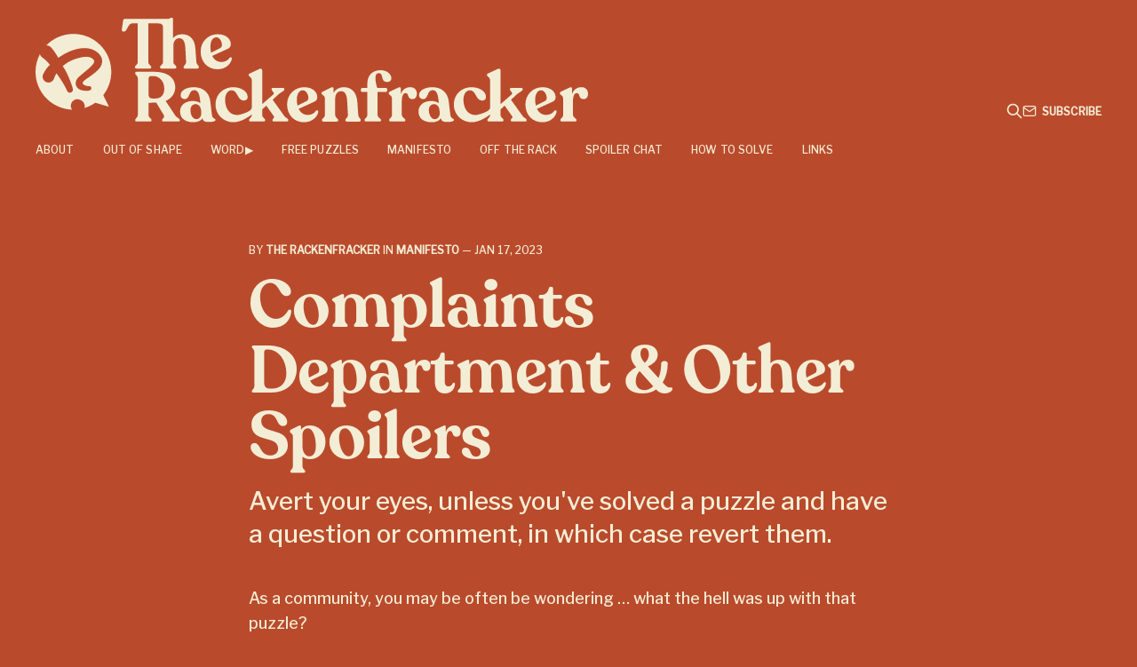

--- FILE ---
content_type: text/html; charset=utf-8
request_url: https://therackenfracker.com/complaints/
body_size: 5279
content:
<!DOCTYPE html>
<html lang="en">

<head>
    <meta charset="utf-8">
    <meta name="viewport" content="width=device-width, initial-scale=1">
    <title>Complaints Department &amp; Other Spoilers</title>
    <link rel="stylesheet" href="https://therackenfracker.com/assets/built/screen.css?v=a32535141a">

    <meta name="description" content="Avert your eyes, unless you&#x27;ve solved a puzzle and have a question or comment, in which case revert them.">
    <link rel="icon" href="https://therackenfracker.com/content/images/size/w256h256/2022/09/unnamed.png" type="image/png">
    <link rel="canonical" href="https://therackenfracker.com/complaints/">
    <meta name="referrer" content="no-referrer-when-downgrade">
    
    <meta property="og:site_name" content="The Rackenfracker">
    <meta property="og:type" content="article">
    <meta property="og:title" content="Complaints Department &amp; Other Spoilers">
    <meta property="og:description" content="Avert your eyes, unless you&#x27;ve solved a puzzle and have a question or comment, in which case revert them.">
    <meta property="og:url" content="https://therackenfracker.com/complaints/">
    <meta property="og:image" content="https://therackenfracker.com/content/images/2022/09/twotone-1024x534-15.png">
    <meta property="article:published_time" content="2023-01-17T14:01:45.000Z">
    <meta property="article:modified_time" content="2025-01-02T22:28:36.000Z">
    <meta property="article:tag" content="Manifesto">
    
    <meta name="twitter:card" content="summary_large_image">
    <meta name="twitter:title" content="Complaints Department &amp; Other Spoilers">
    <meta name="twitter:description" content="Avert your eyes, unless you&#x27;ve solved a puzzle and have a question or comment, in which case revert them.">
    <meta name="twitter:url" content="https://therackenfracker.com/complaints/">
    <meta name="twitter:image" content="https://therackenfracker.com/content/images/2022/09/twotone-1024x534-14.png">
    <meta name="twitter:label1" content="Written by">
    <meta name="twitter:data1" content="The Rackenfracker">
    <meta name="twitter:label2" content="Filed under">
    <meta name="twitter:data2" content="Manifesto">
    <meta name="twitter:site" content="@rackenfracker">
    <meta name="twitter:creator" content="@rackenfracker">
    <meta property="og:image:width" content="1024">
    <meta property="og:image:height" content="534">
    
    <script type="application/ld+json">
{
    "@context": "https://schema.org",
    "@type": "Article",
    "publisher": {
        "@type": "Organization",
        "name": "The Rackenfracker",
        "url": "https://therackenfracker.com/",
        "logo": {
            "@type": "ImageObject",
            "url": "https://therackenfracker.com/content/images/2022/09/stackenfracker_cream-1.svg"
        }
    },
    "author": {
        "@type": "Person",
        "name": "The Rackenfracker",
        "image": {
            "@type": "ImageObject",
            "url": "https://therackenfracker.com/content/images/2022/09/logo_trans_orange_100-1.png",
            "width": 400,
            "height": 400
        },
        "url": "https://therackenfracker.com/author/rackenfracker/",
        "sameAs": [
            "https://x.com/rackenfracker"
        ]
    },
    "headline": "Complaints Department &amp; Other Spoilers",
    "url": "https://therackenfracker.com/complaints/",
    "datePublished": "2023-01-17T14:01:45.000Z",
    "dateModified": "2025-01-02T22:28:36.000Z",
    "keywords": "Manifesto",
    "description": "Avert your eyes, unless you&#x27;ve solved a puzzle and have a question or comment, in which case revert them.",
    "mainEntityOfPage": "https://therackenfracker.com/complaints/"
}
    </script>

    <meta name="generator" content="Ghost 6.8">
    <link rel="alternate" type="application/rss+xml" title="The Rackenfracker" href="https://therackenfracker.com/rss/">
    <script defer src="https://cdn.jsdelivr.net/ghost/portal@~2.56/umd/portal.min.js" data-i18n="true" data-ghost="https://therackenfracker.com/" data-key="bcc1af915bc616ebc75a40750a" data-api="https://the-rackenfracker.ghost.io/ghost/api/content/" data-locale="en" crossorigin="anonymous"></script><style id="gh-members-styles">.gh-post-upgrade-cta-content,
.gh-post-upgrade-cta {
    display: flex;
    flex-direction: column;
    align-items: center;
    font-family: -apple-system, BlinkMacSystemFont, 'Segoe UI', Roboto, Oxygen, Ubuntu, Cantarell, 'Open Sans', 'Helvetica Neue', sans-serif;
    text-align: center;
    width: 100%;
    color: #ffffff;
    font-size: 16px;
}

.gh-post-upgrade-cta-content {
    border-radius: 8px;
    padding: 40px 4vw;
}

.gh-post-upgrade-cta h2 {
    color: #ffffff;
    font-size: 28px;
    letter-spacing: -0.2px;
    margin: 0;
    padding: 0;
}

.gh-post-upgrade-cta p {
    margin: 20px 0 0;
    padding: 0;
}

.gh-post-upgrade-cta small {
    font-size: 16px;
    letter-spacing: -0.2px;
}

.gh-post-upgrade-cta a {
    color: #ffffff;
    cursor: pointer;
    font-weight: 500;
    box-shadow: none;
    text-decoration: underline;
}

.gh-post-upgrade-cta a:hover {
    color: #ffffff;
    opacity: 0.8;
    box-shadow: none;
    text-decoration: underline;
}

.gh-post-upgrade-cta a.gh-btn {
    display: block;
    background: #ffffff;
    text-decoration: none;
    margin: 28px 0 0;
    padding: 8px 18px;
    border-radius: 4px;
    font-size: 16px;
    font-weight: 600;
}

.gh-post-upgrade-cta a.gh-btn:hover {
    opacity: 0.92;
}</style><script async src="https://js.stripe.com/v3/"></script>
    <script defer src="https://cdn.jsdelivr.net/ghost/sodo-search@~1.8/umd/sodo-search.min.js" data-key="bcc1af915bc616ebc75a40750a" data-styles="https://cdn.jsdelivr.net/ghost/sodo-search@~1.8/umd/main.css" data-sodo-search="https://the-rackenfracker.ghost.io/" data-locale="en" crossorigin="anonymous"></script>
    
    <link href="https://therackenfracker.com/webmentions/receive/" rel="webmention">
    <script defer src="/public/cards.min.js?v=a32535141a"></script>
    <link rel="stylesheet" type="text/css" href="/public/cards.min.css?v=a32535141a">
    <script defer src="/public/comment-counts.min.js?v=a32535141a" data-ghost-comments-counts-api="https://therackenfracker.com/members/api/comments/counts/"></script>
    <script defer src="/public/member-attribution.min.js?v=a32535141a"></script><style>:root {--ghost-accent-color: #432316;}</style>
    <link rel="preconnect" href="https://fonts.googleapis.com">
<link rel="preconnect" href="https://fonts.gstatic.com" crossorigin>
<link href="https://fonts.googleapis.com/css2?family=Libre+Franklin:ital,wght@0,500;1,500&display=swap" rel="stylesheet">
<style>
    @font-face {
        font-family: "Recoleta-SemiBold";
        src: url('https://jason.heiser.org/files/recoleta.woff2') format('woff2'), url('https://jason.heiser.org/files/recoleta.woff') format('woff');
    }
    :root {
        --color-reddish: #b94b2c;
        
        --color-primary-text: #f4edd6;
        --color-secondary-text: #f4edd6;
        --color-white: #f4edd6;
        --color-lighter-gray: #f4edd6;
        --color-light-gray: #f4edd6;
        --color-mid-gray: #f4edd6;
        --color-dark-gray: #f4edd6;
        --color-darker-gray: #f4edd6;
        --color-black: #f4edd6;
        --ghost-accent-color: #f4edd6 !important;
        --font-sans: 'Libre Franklin',Helvetica,-apple-system,BlinkMacSystemFont,Segoe UI,Arial,sans-serif;
        --font-serif: "Recoleta-SemiBold", Georgia, "Times New Roman", serif;
        --font-mono: "Courier New";
    }
    body {
        background-color: var(--color-reddish);
        padding-top: 2rem;
    }
    
    h1, h2, h3, h4, h5, h6 {
        font-weight: normal;
    }
    
    .gh-head {
         background-color: var(--color-reddish);
    }
 
 
    @media (min-width: 992px) {
        .gh-head-brand {
            height: initial;
        }
    }
    
    .gh-head-menu:before,
    .gh-head-menu:after {
        display: none;
    }
    
    .gh-subscribe,
    .gh-subscribe-btn,
    .gh-signup-btn,
    .gh-btn,
    .gh-primary-button,
    .gh-subscribe .gh-subscribe-input,
    .gh-portal-triggerbtn-container,
    .kg-button-card a.kg-btn-accent {
        background-color: rgba(0, 0, 0, 0.4);
    }
    
    .kg-file-card a.kg-file-card-container {
        border-color: var(--color-white);
    }
    
    .gh-head-logo {
        margin-right: 15px;
    }

    @media (max-width: 991px) {
        #gh-head .gh-head-brand {
            align-items: end;
        }
    }

    .gh-head-logo img {
		height: 120px;
        margin-left: -96px;
        max-height: initial;
    }
    
    @media (max-width: 1400px) {
        .gh-head-logo img {
        	margin-left: 0px;
    	}
    }
    @media (max-width: 750px) {
        .gh-head-logo img {
        	height: auto;
            width: 600px;
    	}
    }
    
    .gh-subscribe-input,
    .gh-subscribe-input-btn {
        color: var(--color-reddish);
    }
    
    .is-head-b--a_n .gh-head-inner {
        align-items: end;
    }
    
	@media (max-width: 991px) {
        .is-head-open:not(.is-head-brand):not(.is-head-dark):not(.is-head-transparent) #gh-head {
            background-color: var(--color-reddish);
        }
    }

</style>
</head>

<body class="post-template tag-manifesto is-head-b--a_n has-serif-title">
    <div class="gh-site">
        <header id="gh-head" class="gh-head gh-outer">
            <div class="gh-head-inner gh-inner">
                <div class="gh-head-brand">
                    <div class="gh-head-brand-wrapper">
                        <a class="gh-head-logo" href="https://therackenfracker.com">
                                <img src="https://therackenfracker.com/content/images/2022/09/stackenfracker_cream-1.svg" alt="The Rackenfracker">
                        </a>
                    </div>
                    <button class="gh-search gh-icon-btn" data-ghost-search><svg xmlns="http://www.w3.org/2000/svg" fill="none" viewBox="0 0 24 24" stroke="currentColor" stroke-width="2" width="20" height="20"><path stroke-linecap="round" stroke-linejoin="round" d="M21 21l-6-6m2-5a7 7 0 11-14 0 7 7 0 0114 0z"></path></svg></button>
                    <button class="gh-burger"></button>
                </div>

                <nav class="gh-head-menu">
                    <ul class="nav">
    <li class="nav-about"><a href="https://therackenfracker.com/about/">About</a></li>
    <li class="nav-out-of-shape"><a href="https://therackenfracker.com/tag/out-of-shape/">Out of Shape</a></li>
    <li class="nav-word"><a href="https://therackenfracker.com/tag/word-play/">Word▶️</a></li>
    <li class="nav-free-puzzles"><a href="https://therackenfracker.com/tag/free/">Free Puzzles</a></li>
    <li class="nav-manifesto"><a href="https://therackenfracker.com/tag/manifesto/">Manifesto</a></li>
    <li class="nav-off-the-rack"><a href="https://therackenfracker.com/off-the-rack/">Off The Rack</a></li>
    <li class="nav-spoiler-chat nav-current"><a href="https://therackenfracker.com/complaints/">Spoiler Chat</a></li>
    <li class="nav-how-to-solve"><a href="https://therackenfracker.com/what-makes-a-crossword-cryptic/">How to Solve</a></li>
    <li class="nav-links"><a href="https://therackenfracker.com/more-puzzles/">Links</a></li>
</ul>

                </nav>

                <div class="gh-head-actions">
                    <button class="gh-search gh-icon-btn" data-ghost-search><svg xmlns="http://www.w3.org/2000/svg" fill="none" viewBox="0 0 24 24" stroke="currentColor" stroke-width="2" width="20" height="20"><path stroke-linecap="round" stroke-linejoin="round" d="M21 21l-6-6m2-5a7 7 0 11-14 0 7 7 0 0114 0z"></path></svg></button>
                        <a class="gh-head-btn" href="#/portal/signup" data-portal="signup">
                            <svg width="20" height="20" viewBox="0 0 20 20" fill="none" stroke="currentColor" xmlns="http://www.w3.org/2000/svg">
    <path d="M3.33332 3.33334H16.6667C17.5833 3.33334 18.3333 4.08334 18.3333 5.00001V15C18.3333 15.9167 17.5833 16.6667 16.6667 16.6667H3.33332C2.41666 16.6667 1.66666 15.9167 1.66666 15V5.00001C1.66666 4.08334 2.41666 3.33334 3.33332 3.33334Z" stroke-width="1.5" stroke-linecap="round" stroke-linejoin="round"/>
    <path d="M18.3333 5L9.99999 10.8333L1.66666 5" stroke-width="1.5" stroke-linecap="round" stroke-linejoin="round"/>
</svg>                            Subscribe
                        </a>
                </div>
            </div>
        </header>

        

<main id="gh-main" class="gh-main">
    <article class="gh-article post tag-manifesto no-image">

        <header class="gh-article-header gh-canvas">
            <span class="gh-article-meta">
                By <a href="/author/rackenfracker/">The Rackenfracker</a>
                    in
                    <a class="gh-article-tag" href="https://therackenfracker.com/tag/manifesto/">Manifesto</a>
                —
                <time datetime="2023-01-17">Jan 17, 2023</time>
            </span>

            <h1 class="gh-article-title">Complaints Department &amp; Other Spoilers</h1>

                <p class="gh-article-excerpt">Avert your eyes, unless you&#x27;ve solved a puzzle and have a question or comment, in which case revert them.</p>

                    </header>

        <div class="gh-content gh-canvas">
            <p>As a community, you may be often be wondering … what the hell was up with that puzzle?</p><p>This post, which will be pinned to the menu at the top of the site, is your clearinghouse to air those grievances and discuss your own solving experience with the puzzles we post. Each post has room for comments as well, and that's always a great place to share your thoughts on that puzzle, but if your comment would give away an answer or divulge a secret theme, this omnibus post is the place to talk about it. We'll create starter comments for each puzzle, past and future, so that you can reply in-thread to ask questions, gnash teeth, or tip hats as appropriate. Thanks to subscriber Rachael, who's done all three of the above and made us realize we needed to create a space where solvers can speak freely.</p><p>Just remember … this page becomes a potential minefield as soon as a new puzzle gets published. So: HERE BE SPOILERS. (By the same token: If you're here, consider yourself freed of the ROT13 burden.) Pro tip: If you want to limit what you see, search on the page for the title of the puzzle you're here for. And if you can't comment, it's because you don't have a (free) <a href="https://therackenfracker.com/about/">account</a>.</p>
        </div>

            <div class="gh-comments gh-canvas">
                
        <script defer src="https://cdn.jsdelivr.net/ghost/comments-ui@~1.2/umd/comments-ui.min.js" data-locale="en" data-ghost-comments="https://therackenfracker.com/" data-api="https://the-rackenfracker.ghost.io/ghost/api/content/" data-admin="https://the-rackenfracker.ghost.io/ghost/" data-key="bcc1af915bc616ebc75a40750a" data-title="null" data-count="true" data-post-id="63c34354cc87c8003dc6b1d2" data-color-scheme="auto" data-avatar-saturation="60" data-accent-color="#432316" data-comments-enabled="all" data-publication="The Rackenfracker" crossorigin="anonymous"></script>
    
            </div>

        <footer class="gh-article-footer gh-canvas no-border">
            <nav class="gh-navigation">
                <div class="gh-navigation-previous">
                        <a class="gh-navigation-link" href="/playing-with-power/">
                            <span class="gh-navigation-label"><svg xmlns="http://www.w3.org/2000/svg" width="24" height="24" viewBox="0 0 24 24" fill="none" stroke="currentColor" stroke-width="2" stroke-linecap="round" stroke-linejoin="round">
    <line x1="19" y1="12" x2="5" y2="12"></line>
    <polyline points="12 19 5 12 12 5"></polyline>
</svg> Previous issue</span>
                            <h4 class="gh-navigation-title">Word▶️ #4: Playing With Power</h4>
                        </a>
                </div>

                <div class="gh-navigation-middle"></div>

                <div class="gh-navigation-next">
                        <a class="gh-navigation-link" href="/table-of-contents/">
                            <span class="gh-navigation-label">Next issue <svg xmlns="http://www.w3.org/2000/svg" width="24" height="24" viewBox="0 0 24 24" fill="none" stroke="currentColor" stroke-width="2" stroke-linecap="round" stroke-linejoin="round">
    <line x1="5" y1="12" x2="19" y2="12"></line>
    <polyline points="12 5 19 12 12 19"></polyline>
</svg></span>
                            <h4 class="gh-navigation-title">Rackenfracker #12: Table of Contents</h4>
                        </a>
                </div>
            </nav>
        </footer>

    </article>
</main>



            <div class="gh-subscribe">
                <div class="gh-outer">
                    <section class="gh-subscribe-inner">
                            <h3 class="gh-subscribe-title">Subscribe to The Rackenfracker</h3>

                            <div class="gh-subscribe-description">Don’t miss out on the latest issues. Sign up now to get access to the library of members-only issues.</div>

                            <a class="gh-subscribe-input" href="#/portal/signup" data-portal="signup">
                                <div class="gh-subscribe-input-text">
                                    <svg width="20" height="20" viewBox="0 0 20 20" fill="none" stroke="currentColor" xmlns="http://www.w3.org/2000/svg">
    <path d="M3.33332 3.33334H16.6667C17.5833 3.33334 18.3333 4.08334 18.3333 5.00001V15C18.3333 15.9167 17.5833 16.6667 16.6667 16.6667H3.33332C2.41666 16.6667 1.66666 15.9167 1.66666 15V5.00001C1.66666 4.08334 2.41666 3.33334 3.33332 3.33334Z" stroke-width="1.5" stroke-linecap="round" stroke-linejoin="round"/>
    <path d="M18.3333 5L9.99999 10.8333L1.66666 5" stroke-width="1.5" stroke-linecap="round" stroke-linejoin="round"/>
</svg>                                    jamie@example.com
                                </div>
                                <div class="gh-subscribe-input-btn">Subscribe</div>
                            </a>
                    </section>
                </div>
            </div>

        <footer class="gh-foot gh-outer">
            <div class="gh-foot-inner gh-inner">
                <div class="gh-copyright">
                    The Rackenfracker © 2025
                </div>

                <nav class="gh-foot-menu">
                    <ul class="nav">
    <li class="nav-sign-up"><a href="#/portal/">Sign up</a></li>
</ul>

                </nav>

                <div class="gh-powered-by">
                    <a href="https://ghost.org/" target="_blank" rel="noopener">Powered by Ghost</a>
                </div>
            </div>
        </footer>
    </div>

        <div class="pswp" tabindex="-1" role="dialog" aria-hidden="true">
    <div class="pswp__bg"></div>

    <div class="pswp__scroll-wrap">
        <div class="pswp__container">
            <div class="pswp__item"></div>
            <div class="pswp__item"></div>
            <div class="pswp__item"></div>
        </div>

        <div class="pswp__ui pswp__ui--hidden">
            <div class="pswp__top-bar">
                <div class="pswp__counter"></div>

                <button class="pswp__button pswp__button--close" title="Close (Esc)"></button>
                <button class="pswp__button pswp__button--share" title="Share"></button>
                <button class="pswp__button pswp__button--fs" title="Toggle fullscreen"></button>
                <button class="pswp__button pswp__button--zoom" title="Zoom in/out"></button>

                <div class="pswp__preloader">
                    <div class="pswp__preloader__icn">
                        <div class="pswp__preloader__cut">
                            <div class="pswp__preloader__donut"></div>
                        </div>
                    </div>
                </div>
            </div>

            <div class="pswp__share-modal pswp__share-modal--hidden pswp__single-tap">
                <div class="pswp__share-tooltip"></div>
            </div>

            <button class="pswp__button pswp__button--arrow--left" title="Previous (arrow left)"></button>
            <button class="pswp__button pswp__button--arrow--right" title="Next (arrow right)"></button>

            <div class="pswp__caption">
                <div class="pswp__caption__center"></div>
            </div>
        </div>
    </div>
</div>
    <script src="https://therackenfracker.com/assets/built/main.min.js?v=a32535141a"></script>

    <script>
    if (document.querySelector('.gh-subscribe-inner')) {
        document.querySelector('.gh-subscribe-title').innerText = `Subscribe to The Rackenfracker`;
        document.querySelector('.gh-subscribe-description').innerText = `Sign up today to get puzzles straight to your inbox as soon as they’re published.`;
    }
</script>
</body>

</html>

--- FILE ---
content_type: image/svg+xml
request_url: https://therackenfracker.com/content/images/2022/09/stackenfracker_cream-1.svg
body_size: 3907
content:
<?xml version="1.0" encoding="utf-8"?>
<!-- Generator: Adobe Illustrator 15.0.0, SVG Export Plug-In . SVG Version: 6.00 Build 0)  -->
<!DOCTYPE svg PUBLIC "-//W3C//DTD SVG 1.1//EN" "http://www.w3.org/Graphics/SVG/1.1/DTD/svg11.dtd">
<svg version="1.1" id="Layer_1" xmlns="http://www.w3.org/2000/svg" xmlns:xlink="http://www.w3.org/1999/xlink" x="0px" y="0px" viewBox="0 0 504.634 97.348" enable-background="new 0 0 504.634 97.348"
	 xml:space="preserve">
<path fill="#F4EDD6" d="M179.308,37.375c-0.384,3.713-4.735,9.664-12.99,9.664c-8.896,0-15.487-6.4-15.487-16.256
	c0-9.278,7.104-15.742,15.487-15.742c8.383,0,12.095,4.863,12.095,9.088c0,2.176-1.089,3.455-2.815,4.223l-14.207,6.465
	c1.664,3.52,4.607,5.566,8.447,5.566c3.391,0,6.079-1.729,7.295-3.711C177.9,35.71,179.373,36.031,179.308,37.375z M159.726,26.367
	c0,1.984,0.191,3.84,0.64,5.504l8.255-4.158c1.152-0.576,1.664-1.664,1.664-3.008c0-2.305-1.664-6.848-5.119-6.848
	C161.773,17.857,159.726,21.504,159.726,26.367z"/>
<path fill="#F4EDD6" d="M131.824,93.504v0.191c0,0.705-0.576,1.088-1.473,1.088h-13.375
	c-0.896,0-1.408-0.383-1.408-1.088v-0.191c0-1.6,3.008-1.984,1.408-4.863l-6.719-11.137l-7.04,0.129v11.008
	c0,2.688,2.752,3.264,2.752,4.863v0.191c0,0.705-0.64,1.088-1.536,1.088H92.402c-0.896,0-1.408-0.383-1.408-1.088v-0.191
	c0-1.6,2.432-2.176,2.432-4.863v-33.15c0-2.688-2.432-3.264-2.432-4.863v-0.256c0-0.641,0.512-1.023,1.408-1.023h15.807
	c11.455,0,19.327,4.671,19.391,14.334c0,4.992-2.943,9.855-8.768,12.287l8.384,12.672C129.199,91.711,131.824,91.905,131.824,93.504
	z M109.553,73.729c4.608,0,8.064-2.879,8.064-8.959c0-7.424-5.12-11.52-10.048-11.52h-2.176c-1.407,0-2.176,1.152-2.176,2.881
	v13.311c0,3.135,1.216,4.287,3.583,4.287H109.553z"/>
<path fill="#F4EDD6" d="M164.4,93.313c0,1.471-3.072,1.855-6.145,1.855c-3.646,0-5.311-0.705-5.695-3.457
	c-1.408,2.113-4.096,3.713-8.512,3.713c-6.91,0-12.031-3.264-12.031-9.664c-0.062-6.398,5.312-9.727,11.584-9.727
	c2.943,0,5.312,0.768,6.975,1.92l-0.062-0.768c-0.768-7.488-1.793-11.072-5.695-11.072c-5.121,0-3.648,8.191-8.447,8.191
	c-2.305,0-3.84-1.408-3.84-3.584c0-4.607,5.631-7.295,12.287-7.295c8.318,0,13.949,5.056,14.846,13.119l1.408,11.84
	C161.584,92.799,164.4,91.584,164.4,93.313z M151.408,86.848l-0.191-2.24c-0.383-3.775-2.432-5.695-5.055-5.695
	c-2.688,0-4.672,2.113-4.672,5.377c0,4.414,2.111,8.318,5.375,8.318C149.809,92.608,151.602,89.729,151.408,86.848z"/>
<path fill="#F4EDD6" d="M258.269,85.76c-0.383,3.713-4.734,9.664-12.99,9.664c-8.895,0-15.486-6.4-15.486-16.256
	c0-9.278,7.104-15.742,15.486-15.742s12.096,4.863,12.096,9.088c0,2.176-1.088,3.455-2.816,4.223l-14.207,6.465
	c1.664,3.52,4.607,5.566,8.447,5.566c3.393,0,6.08-1.729,7.295-3.711C256.862,84.096,258.333,84.417,258.269,85.76z M238.687,74.752
	c0,1.984,0.191,3.84,0.641,5.504l8.254-4.158c1.152-0.576,1.664-1.664,1.664-3.008c0-2.305-1.664-6.848-5.119-6.848
	C240.735,66.243,238.687,69.89,238.687,74.752z"/>
<path fill="#F4EDD6" d="M227.421,89.985l-10.814-15.104l5.184-4.799c2.367-2.112,5.504-3.137,5.504-4.736V65.09
	c0-0.641-0.512-1.023-1.281-1.023h-9.15c-0.768,0-1.279,0.383-1.279,1.088v0.256c0,1.535,3.391,3.135,1.535,4.735l-10.11,8.767
	V47.94c0-1.088-1.025-1.92-2.561-1.152l-8.512,3.968c-0.832,0.319-1.279,0.64-1.279,1.28v0.256c0,1.344,2.879,1.983,2.879,4.863
	c0,0,0,23.271,0,24.928c0,3.236-7.61,5.529-10.683,6.318v-0.002c-0.019,0.008-0.04,0.012-0.059,0.018
	c-1.04,0.264-1.974,0.416-2.747,0.416c-6.527,0-10.879-5.568-10.879-14.08c0-4.734,2.303-8.51,5.951-8.51
	c5.568-0.064,5.184,9.023,10.688,9.342c2.943,0.129,3.967-1.535,3.967-3.199c0-4.991-5.887-9.023-13.246-8.959
	c-8.641,0.064-16.127,6.08-16.127,15.936c0,8.639,6.848,16.062,16.51,16.062c7.2,0,14.854-5.744,16.625-7.066l-0.006,0.391
	c-0.066,2.59-2.426,3.113-2.426,4.691v0.256c0,0.641,0.512,1.088,1.408,1.088h11.774c0.896,0,1.473-0.447,1.473-1.088V93.44
	c0-1.6-2.751-2.111-2.751-4.799v-4.865l3.774-3.52l6.912,9.729c1.088,1.535-1.279,1.92-1.279,3.52v0.127
	c0,0.705,0.512,1.152,1.279,1.152h11.902c0.77,0,1.281-0.383,1.281-1.088v-0.191C230.878,91.967,228.509,91.456,227.421,89.985z"/>
<path fill="#F4EDD6" d="M297.052,93.504v0.256c0,0.641-0.574,1.088-1.471,1.088h-11.072
	c-0.895,0-1.471-0.447-1.471-1.088v-0.256c0-1.6,2.432-2.111,2.303-4.928l-0.639-11.84c-0.32-6.847-2.176-9.662-5.568-9.662
	c-3.455,0-5.439,2.879-5.439,7.039v14.527c0,2.752,2.752,3.264,2.752,4.863v0.256c0,0.641-0.576,1.088-1.473,1.088h-11.902
	c-0.896,0-1.473-0.447-1.473-1.088v-0.256c0-1.6,2.752-2.111,2.752-4.863V73.729c0-2.879-3.135-3.135-3.135-4.734v-0.256
	c0-0.641,0.512-0.961,1.279-1.345l7.615-3.712c1.473-0.768,2.176,0.129,2.176,1.344v3.584c1.729-3.264,5.119-5.184,9.471-5.184
	c5.824,0,11.455,3.456,12.225,13.631l0.768,11.52C294.94,91.393,297.052,91.905,297.052,93.504z"/>
<path fill="#F4EDD6" d="M325.046,55.364c0,1.535-1.152,3.327-3.584,3.327c-6.977,0-2.945-8.063-7.936-8.128
	c-4.607,0-3.072,8.576-1.408,13.504h7.807c0.705,0,1.281,0.576,1.281,1.279v1.216c0,0.704-0.576,1.216-1.281,1.216h-7.551v20.799
	c0,2.752,3.199,3.264,3.199,4.863v0.256c0,0.641-0.512,1.088-1.215,1.088h-12.48c-0.832,0-1.344-0.447-1.344-1.088V93.44
	c0-1.6,2.561-2.111,2.561-4.863V67.778h-4.543c-0.77,0-1.344-0.512-1.344-1.216v-1.216c0-0.703,0.574-1.279,1.344-1.279h4.543
	v-4.032c0-6.784,3.904-12.159,12.287-12.159C320.694,47.875,325.046,51.332,325.046,55.364z"/>
<path fill="#F4EDD6" d="M348.276,69.25c0,2.688-1.023,5.055-4.096,5.055c-4.992,0-2.752-5.503-6.207-5.503
	c-2.496,0-3.393,3.52-3.393,7.04v12.799c0,2.688,3.199,3.199,3.199,4.799v0.256c0,0.705-0.576,1.088-1.406,1.088h-11.84
	c-0.896,0-1.473-0.383-1.473-1.088V93.44c0-1.6,2.496-2.111,2.496-4.799V73.665c0-2.814-2.943-3.007-2.943-4.606v-0.256
	c0-0.64,0.512-1.151,1.344-1.536l7.68-3.584c1.471-0.703,2.047,0.064,2.047,1.28v4.8c1.408-4.096,4.416-6.336,8.703-6.336
	C346.165,63.426,348.276,65.987,348.276,69.25z"/>
<path fill="#F4EDD6" d="M382.194,93.313c0,1.471-3.07,1.855-6.143,1.855c-3.648,0-5.312-0.705-5.695-3.457
	c-1.408,2.113-4.096,3.713-8.512,3.713c-6.912,0-12.031-3.264-12.031-9.664c-0.064-6.398,5.311-9.727,11.584-9.727
	c2.943,0,5.311,0.768,6.975,1.92l-0.064-0.768c-0.768-7.488-1.791-11.072-5.695-11.072c-5.119,0-3.648,8.191-8.447,8.191
	c-2.305,0-3.84-1.408-3.84-3.584c0-4.607,5.631-7.295,12.287-7.295c8.32,0,13.951,5.056,14.848,13.119l1.408,11.84
	C379.38,92.799,382.194,91.584,382.194,93.313z M369.204,86.848l-0.191-2.24c-0.385-3.775-2.432-5.695-5.057-5.695
	c-2.688,0-4.672,2.113-4.672,5.377c0,4.414,2.113,8.318,5.377,8.318C367.604,92.608,369.396,89.729,369.204,86.848z"/>
<path fill="#F4EDD6" d="M475.962,85.76c-0.383,3.713-4.734,9.664-12.99,9.664c-8.895,0-15.486-6.4-15.486-16.256
	c0-9.278,7.104-15.742,15.486-15.742s12.096,4.863,12.096,9.088c0,2.176-1.088,3.455-2.816,4.223l-14.207,6.465
	c1.664,3.52,4.607,5.566,8.447,5.566c3.393,0,6.08-1.729,7.295-3.711C474.556,84.096,476.026,84.417,475.962,85.76z M456.38,74.752
	c0,1.984,0.191,3.84,0.641,5.504l8.254-4.158c1.152-0.576,1.664-1.664,1.664-3.008c0-2.305-1.664-6.848-5.119-6.848
	C458.429,66.243,456.38,69.89,456.38,74.752z"/>
<path fill="#F4EDD6" d="M504.634,69.25c0,2.688-1.023,5.055-4.096,5.055c-4.99,0-2.75-5.503-6.207-5.503
	c-2.496,0-3.391,3.52-3.391,7.04v12.799c0,2.688,3.199,3.199,3.199,4.799v0.256c0,0.705-0.576,1.088-1.408,1.088h-11.84
	c-0.895,0-1.471-0.383-1.471-1.088V93.44c0-1.6,2.496-2.111,2.496-4.799V73.665c0-2.814-2.945-3.007-2.945-4.606v-0.256
	c0-0.64,0.514-1.151,1.344-1.536l7.68-3.584c1.473-0.703,2.049,0.064,2.049,1.28v4.8c1.408-4.096,4.416-6.336,8.703-6.336
	C502.522,63.426,504.634,65.987,504.634,69.25z"/>
<line fill="#F4EDD6" x1="197.535" y1="81.104" x2="197.535" y2="97.348"/>
<path fill="#F4EDD6" d="M445.113,89.985l-10.814-15.104l5.184-4.799c2.367-2.112,5.504-3.137,5.504-4.736V65.09
	c0-0.641-0.512-1.023-1.281-1.023h-9.15c-0.768,0-1.279,0.383-1.279,1.088v0.256c0,1.535,3.391,3.135,1.535,4.735l-10.11,8.767
	V47.94c0-1.088-1.025-1.92-2.561-1.152l-8.512,3.968c-0.832,0.319-1.279,0.64-1.279,1.28v0.256c0,1.344,2.879,1.983,2.879,4.863
	c0,0,0,23.271,0,24.928c0,3.236-7.61,5.529-10.683,6.318v-0.002c-0.019,0.008-0.04,0.012-0.059,0.018
	c-1.04,0.264-1.974,0.416-2.747,0.416c-6.527,0-10.879-5.568-10.879-14.08c0-4.734,2.303-8.51,5.951-8.51
	c5.568-0.064,5.184,9.023,10.688,9.342c2.943,0.129,3.967-1.535,3.967-3.199c0-4.991-5.887-9.023-13.246-8.959
	c-8.641,0.064-16.127,6.08-16.127,15.936c0,8.639,6.848,16.062,16.51,16.062c7.2,0,14.854-5.744,16.625-7.066l-0.006,0.391
	c-0.066,2.59-2.426,3.113-2.426,4.691v0.256c0,0.641,0.512,1.088,1.408,1.088h11.774c0.896,0,1.473-0.447,1.473-1.088V93.44
	c0-1.6-2.751-2.111-2.751-4.799v-4.865l3.774-3.52l6.912,9.729c1.088,1.535-1.279,1.92-1.279,3.52v0.127
	c0,0.705,0.512,1.152,1.279,1.152h11.902c0.77,0,1.281-0.383,1.281-1.088v-0.191C448.57,91.967,446.201,91.456,445.113,89.985z"/>
<path fill="#F4EDD6" d="M146.867,40.126l-0.832-11.967c-0.641-9.663-6.271-13.119-12.096-13.119
	c-3.583,0-6.463,1.28-8.383,3.584l0.064-17.199c0-0.035-0.008-0.064-0.01-0.098c-0.049-1.203-0.926-1.676-2.295-1.054
	c0,0-1.385,0.688-1.855,0.688h-6.537H82.015c-1.344,0-1.855,0.512-2.047,1.791l-1.152,8.127c-0.192,1.088,0.384,1.664,1.344,1.664
	h0.896c2.623,0,3.264-7.423,7.23-7.423h5.12v35.134c0,2.688-2.56,3.264-2.56,4.863v0.191c0,0.705,0.512,1.088,1.408,1.088h11.967
	c0.959,0,1.472-0.383,1.472-1.088v-0.191c0-1.6-2.688-2.176-2.688-4.863V5.122h5.184c0.167,0,4.318,0.056,4.477,0.056
	c4.141,0,3.803,3.846,3.803,3.879v2.329v28.87c0,2.688-2.688,3.199-2.688,4.799v0.256c0,0.641,0.576,1.088,1.473,1.088h11.839
	c0.896,0,1.536-0.447,1.536-1.088v-0.256c0-1.6-2.752-2.111-2.752-4.799V25.728c0-4.16,1.983-7.039,5.439-7.039
	c3.392,0,5.248,2.815,5.567,9.215l0.64,12.287c0.129,2.752-2.304,3.264-2.304,4.863v0.256c0,0.705,0.576,1.088,1.408,1.088h11.136
	c0.831,0,1.407-0.383,1.407-1.088v-0.256C149.17,43.455,147.123,42.943,146.867,40.126z"/>
<path fill="#F4EDD6" d="M69.19,49.366c0-19.107-15.488-34.595-34.596-34.595c-9.708,0-18.477,4.002-24.76,10.443
	c1.475,0.009,2.949,0.526,4.12,1.605c0.456,0.52,0.923,1.025,1.365,1.56c0.884,1.067,1.708,2.189,2.483,3.337
	c1.067,1.581,2.038,3.222,2.978,4.883c1.867-1.298,3.795-2.534,5.784-3.62c5.862-3.201,13.333-5.833,20.29-5.166
	c2.4,0.229,4.739,0.853,6.929,1.98c1.118,0.576,2.165,1.3,3.112,2.129c1.053,0.923,2.03,1.972,2.731,3.191
	c0.406,0.713,0.727,1.481,0.931,2.276c0.191,0.747,0.286,1.52,0.284,2.288c-0.004,1.86-0.578,3.702-1.57,5.271
	c-0.443,0.699-0.983,1.337-1.532,1.953c-1.853,2.09-4.075,3.806-6.312,5.459c-0.907,0.673-1.823,1.32-2.729,1.993
	c-1.313,0.973-5.698,3.437-5.656,5.339c0.035,1.58,2.639,2.206,3.832,2.555c1.349,0.394,3.303-0.229,4.006,1.329
	c0.485,1.077-0.059,2.39-1.229,2.685c-1.054,0.39-2.2,0.514-3.317,0.502c-1.573-0.014-3.143-0.239-4.644-0.707
	c-3.269-1.022-5.555-3.834-4.937-7.398c0.457-2.635,2.496-4.361,4.407-6.031c1.147-1.003,2.31-1.976,3.495-2.936
	c2.003-1.622,4.021-3.234,5.832-5.075c0.279-0.283,0.549-0.566,0.815-0.863c0.194-0.217,0.384-0.436,0.569-0.656
	c0.91-1.097,2.309-2.674,1.522-4.214c-0.288-0.563-0.811-1.021-1.288-1.425c-3.37-2.845-8.529-1.758-12.399-0.8
	c-4.717,1.168-9.33,3.129-13.172,6.144c-0.553,0.434-1.079,0.896-1.593,1.372c0.207,0.373,0.405,0.749,0.631,1.11
	c0.478,0.759,1,1.489,1.442,2.268c1.352,2.368,2.497,4.839,3.545,7.354c0.871,2.086,1.677,4.204,2.424,6.344
	c0.237,0.673,0.471,1.344,0.678,2.03c0.22,0.732,0.436,1.488,0.471,2.257c0.094,1.524-1.067,2.833-2.591,2.924
	c-2.5,0.15-2.99-2.58-3.892-4.299c-1.599-3.05-3.377-6.009-5.298-8.867c-0.771-1.147-1.598-2.266-2.365-3.425
	c-0.263-0.393-0.506-0.799-0.75-1.204c-0.275,0.399-0.535,0.806-0.771,1.228c-0.708,1.257-1.195,2.603-1.659,3.964
	c-1.144,2.745-4.287,4.047-7.03,2.908c-2.056-0.859-3.306-2.843-3.317-4.939c-0.004-0.699,0.127-1.406,0.411-2.094
	c0.958-1.929,1.996-3.811,3.311-5.525c0.898-1.174,1.919-2.233,2.984-3.257c-1.42-1.634-2.875-3.234-4.486-4.685
	c-0.962-0.866-1.993-1.63-3.035-2.395c-0.805-0.74-1.339-1.653-1.656-2.623C1.444,38.063,0,43.545,0,49.366
	c0,18.652,14.764,33.849,33.243,34.56c-0.147-0.265-0.271-0.543-0.36-0.844c-0.215-0.406-0.399-0.835-0.511-1.275
	c-0.104-0.419-0.16-0.832-0.167-1.252c-0.047-2.921,2.192-5.737,5.173-6.111c0.418-0.055,0.841-0.058,1.256-0.021
	c0.416,0.038,0.824,0.116,1.228,0.227c2.065,0.549,3.918,1.986,4.702,4.004c0.244,0.629,0.398,1.308,0.414,1.986
	c0.01,0.52-0.062,1.044-0.207,1.549c-0.027,0.095-0.077,0.186-0.11,0.28c3.591-1.09,6.93-2.753,9.921-4.876l12.47,3.687
	l-5.184-10.643C66.452,64.766,69.19,57.387,69.19,49.366z"/>
</svg>
